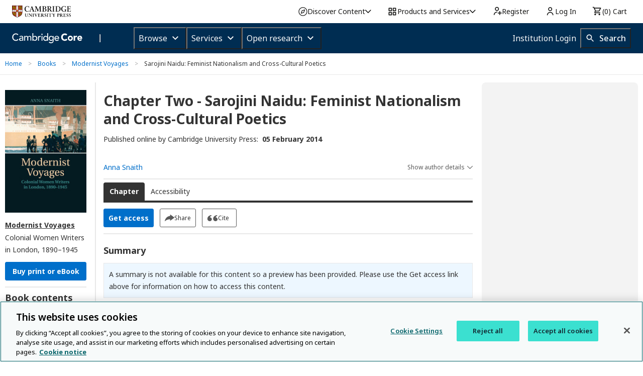

--- FILE ---
content_type: application/javascript; charset=UTF-8
request_url: https://www.cambridge.org/cdn-cgi/challenge-platform/scripts/jsd/main.js
body_size: 8926
content:
window._cf_chl_opt={AKGCx8:'b'};~function(G6,jH,js,jk,ji,jq,jf,jY,jo,G1){G6=D,function(J,F,Gq,G5,j,G){for(Gq={J:238,F:364,j:287,G:349,K:311,O:320,c:310,b:175,V:340,d:212,n:379},G5=D,j=J();!![];)try{if(G=parseInt(G5(Gq.J))/1+-parseInt(G5(Gq.F))/2*(-parseInt(G5(Gq.j))/3)+parseInt(G5(Gq.G))/4*(-parseInt(G5(Gq.K))/5)+parseInt(G5(Gq.O))/6+-parseInt(G5(Gq.c))/7*(-parseInt(G5(Gq.b))/8)+-parseInt(G5(Gq.V))/9*(-parseInt(G5(Gq.d))/10)+-parseInt(G5(Gq.n))/11,G===F)break;else j.push(j.shift())}catch(K){j.push(j.shift())}}(m,580026),jH=this||self,js=jH[G6(207)],jk={},jk[G6(378)]='o',jk[G6(386)]='s',jk[G6(236)]='u',jk[G6(229)]='z',jk[G6(313)]='n',jk[G6(240)]='I',jk[G6(272)]='b',ji=jk,jH[G6(159)]=function(J,F,j,G,K3,K2,K1,Gm,K,V,y,N,U,E,Z){if(K3={J:265,F:377,j:307,G:356,K:330,O:264,c:356,b:330,V:176,d:343,n:234,y:176,N:343,U:187,E:155,Z:344,A:389,X:265,B:152,P:269,Q:273,C:307,S:146,T:321,z:365,h:286,H:394,s:347},K2={J:151,F:389,j:168,G:205},K1={J:268,F:309,j:208,G:192},Gm=G6,K={'YxSbd':function(A,X){return A+X},'TVRyT':function(A,X){return X===A},'BGAEw':function(A,X){return A(X)},'CYZBD':function(A,X){return A<X},'AQKtl':Gm(K3.J),'ZknhU':function(A,X){return X===A},'xEoQL':function(A,X){return A+X},'DdGKB':function(A,X,B){return A(X,B)},'HBquV':function(A,X){return A+X}},null===F||K[Gm(K3.F)](void 0,F))return G;for(V=K[Gm(K3.j)](jR,F),J[Gm(K3.G)][Gm(K3.K)]&&(V=V[Gm(K3.O)](J[Gm(K3.c)][Gm(K3.b)](F))),V=J[Gm(K3.V)][Gm(K3.d)]&&J[Gm(K3.n)]?J[Gm(K3.y)][Gm(K3.N)](new J[(Gm(K3.n))](V)):function(A,GJ,X){for(GJ=Gm,A[GJ(K2.J)](),X=0;X<A[GJ(K2.F)];A[X]===A[X+1]?A[GJ(K2.j)](K[GJ(K2.G)](X,1),1):X+=1);return A}(V),y='nAsAaAb'.split('A'),y=y[Gm(K3.U)][Gm(K3.E)](y),N=0;K[Gm(K3.Z)](N,V[Gm(K3.A)]);Gm(K3.X)!==K[Gm(K3.B)]?j[Gm(K3.P)](Gm(K3.Q),G):(U=V[N],E=jx(J,F,U),K[Gm(K3.C)](y,E))?(Z=K[Gm(K3.S)]('s',E)&&!J[Gm(K3.T)](F[U]),Gm(K3.z)===K[Gm(K3.h)](j,U)?K[Gm(K3.H)](O,K[Gm(K3.s)](j,U),E):Z||K[Gm(K3.H)](O,K[Gm(K3.h)](j,U),F[U])):O(j+U,E),N++);return G;function O(A,X,GD){GD=Gm,Object[GD(K1.J)][GD(K1.F)][GD(K1.j)](G,X)||(G[X]=[]),G[X][GD(K1.G)](A)}},jq=G6(393)[G6(204)](';'),jf=jq[G6(187)][G6(155)](jq),jH[G6(210)]=function(J,F,K7,K6,GF,j,G,K,y,Z,A,X,O,V){for(K7={J:179,F:256,j:288,G:305,K:251,O:147,c:191,b:389,V:297,d:384,n:301,y:281,N:199,U:380,E:302,Z:279,A:150,X:261,B:165,P:335,Q:177,C:258,S:228,T:389,z:308,h:192,H:249},K6={J:203},GF=G6,j={'RGilX':GF(K7.J),'eaaqS':function(n,y,N,U,E){return n(y,N,U,E)},'yNQTR':GF(K7.F),'lQgOU':GF(K7.j),'oNHmy':GF(K7.G),'CHPka':function(n,N){return n+N},'cRLIj':GF(K7.K),'RuMQR':GF(K7.O)},G=Object[GF(K7.c)](F),K=0;K<G[GF(K7.b)];K++)if(j[GF(K7.V)]===j[GF(K7.d)])return y=G[GF(K7.n)](GF(K7.y)),y[GF(K7.N)]=j[GF(K7.U)],y[GF(K7.E)]='-1',J[GF(K7.Z)][GF(K7.A)](y),Z=y[GF(K7.X)],A={},A=V(Z,Z,'',A),A=j[GF(K7.B)](K,Z,Z[j[GF(K7.P)]]||Z[j[GF(K7.Q)]],'n.',A),A=n(Z,y[j[GF(K7.C)]],'d.',A),y[GF(K7.Z)][GF(K7.S)](y),X={},X.r=A,X.e=null,X;else if(O=G[K],O==='f'&&(O='N'),J[O]){for(V=0;V<F[G[K]][GF(K7.T)];-1===J[O][GF(K7.z)](F[G[K]][V])&&(jf(F[G[K]][V])||J[O][GF(K7.h)]('o.'+F[G[K]][V])),V++);}else J[O]=F[G[K]][GF(K7.H)](function(y,Gj){return Gj=GF,j[Gj(K6.J)]('o.',y)})},jY=function(O1,O0,Ke,KW,Kg,Ko,KR,GK,F,j,G,K){return O1={J:284,F:294,j:299,G:319,K:296,O:263,c:233,b:303,V:257},O0={J:183,F:170,j:342,G:263,K:327,O:204,c:328,b:306,V:242,d:170,n:300,y:293,N:316,U:192,E:180,Z:180,A:255,X:170,B:186,P:226,Q:170,C:345,S:170,T:300,z:274,h:367,H:163,s:326,k:314,i:220,a:170,x:374,R:192,f:275,Y:382,o:170,I:291,g:145,W:278,M:278,e:241,L:318,v:190,l:145,m0:291,m1:346,m2:278,m3:192},Ke={J:298},KW={J:339},Kg={J:282,F:218,j:218,G:149,K:389},Ko={J:292,F:230,j:211,G:304,K:389,O:374,c:268,b:309,V:208,d:268,n:208,y:268,N:208,U:352,E:319,Z:248,A:145,X:388,B:214,P:192,Q:242,C:337,S:348,T:186,z:304,h:369,H:242,s:369,k:170,i:172,a:366,x:170,R:268,f:309,Y:282,o:259,I:243,g:145,W:145,M:194,e:337,L:145,v:172,l:214,m0:170,m1:264,m2:191,m3:331,m4:266,m5:382,m6:372,m7:192,m8:183,m9:293,mm:201,mD:262,mJ:192,mF:314},KR={J:201},GK=G6,F={'LBPWU':GK(O1.J),'PKpfA':function(O,c){return c==O},'BxZbB':function(O,c){return c!==O},'iVgRK':GK(O1.F),'owDco':GK(O1.j),'Ujdlb':function(O,c){return O<c},'kbShp':GK(O1.G),'JyMgF':function(O,c){return O<c},'TWZwA':function(O,c){return O-c},'TybTq':function(O,c){return O(c)},'TpdpE':function(O,c){return c|O},'NypBG':function(O,c){return O<<c},'QAAgF':function(O,c){return O&c},'tGJYg':function(O,c){return c==O},'QtTod':function(O,c){return c&O},'KoUKG':function(O,c){return O(c)},'bPPNY':GK(O1.K),'YZikW':function(O,c){return c&O},'FjhTa':function(O,c){return c|O},'oUfck':function(O,c){return c==O},'Tjraj':function(O,c){return O-c},'UsriX':function(O,c){return O(c)},'DXQlC':function(O,c){return c==O},'kzIMn':function(O,c){return O-c},'jjMDS':function(O,c){return c==O},'nLmaX':function(O,c){return O>c},'EVHsD':function(O,c){return O(c)},'piqQB':function(O,c){return O|c},'zGzYC':GK(O1.O),'TGsIq':GK(O1.c),'SaUGL':function(O,c){return O*c},'OkbrL':function(O,c){return c==O},'TShXs':function(O,c){return O!=c},'tEEoq':function(O,c){return O<c},'wSXxD':function(O,c){return O>c},'WkCJJ':function(O,c){return O*c},'uPUPK':function(O,c){return O(c)},'Mwevr':function(O,c){return O==c},'MOVVU':function(O,c){return O*c},'OKCcZ':function(O,c){return O(c)},'fGckx':function(O,c){return O-c},'Hswkv':function(O,c){return c==O},'yDXBZ':function(O,c){return O+c}},j=String[GK(O1.b)],G={'h':function(O,Kx,GO){return Kx={J:260,F:374},GO=GK,F[GO(KR.J)](null,O)?'':G.g(O,6,function(c,Gp){return Gp=GO,F[Gp(Kx.J)][Gp(Kx.F)](c)})},'g':function(O,V,y,Gc,N,U,E,Z,A,X,B,P,Q,C,S,T,z,H,KY,R,s,Y){if(Gc=GK,N={'VKNgN':function(i){return i()},'vbegu':function(i,R){return i!==R},'hQYpK':F[Gc(Ko.J)]},Gc(Ko.F)===F[Gc(Ko.j)])G=K[O];else{if(O==null)return'';for(E={},Z={},A='',X=2,B=3,P=2,Q=[],C=0,S=0,T=0;F[Gc(Ko.G)](T,O[Gc(Ko.K)]);T+=1)if(z=O[Gc(Ko.O)](T),Object[Gc(Ko.c)][Gc(Ko.b)][Gc(Ko.V)](E,z)||(E[z]=B++,Z[z]=!0),H=A+z,Object[Gc(Ko.d)][Gc(Ko.b)][Gc(Ko.n)](E,H))A=H;else{if(Object[Gc(Ko.y)][Gc(Ko.b)][Gc(Ko.N)](Z,A)){if(F[Gc(Ko.U)]!==Gc(Ko.E))KY={J:198,F:277,j:181,G:195,K:248},R=O[Gc(Ko.Z)]||function(){},U[Gc(Ko.Z)]=function(Gb){Gb=Gc,N[Gb(KY.J)](R),N[Gb(KY.F)](R[Gb(KY.j)],N[Gb(KY.G)])&&(U[Gb(KY.K)]=R,E())};else{if(256>A[Gc(Ko.A)](0)){for(U=0;F[Gc(Ko.X)](U,P);C<<=1,S==F[Gc(Ko.B)](V,1)?(S=0,Q[Gc(Ko.P)](F[Gc(Ko.Q)](y,C)),C=0):S++,U++);for(s=A[Gc(Ko.A)](0),U=0;8>U;C=F[Gc(Ko.C)](F[Gc(Ko.S)](C,1),F[Gc(Ko.T)](s,1)),S==V-1?(S=0,Q[Gc(Ko.P)](y(C)),C=0):S++,s>>=1,U++);}else{for(s=1,U=0;F[Gc(Ko.z)](U,P);C=C<<1|s,F[Gc(Ko.h)](S,F[Gc(Ko.B)](V,1))?(S=0,Q[Gc(Ko.P)](F[Gc(Ko.H)](y,C)),C=0):S++,s=0,U++);for(s=A[Gc(Ko.A)](0),U=0;16>U;C=C<<1.81|1&s,F[Gc(Ko.s)](S,V-1)?(S=0,Q[Gc(Ko.P)](F[Gc(Ko.H)](y,C)),C=0):S++,s>>=1,U++);}X--,0==X&&(X=Math[Gc(Ko.k)](2,P),P++),delete Z[A]}}else for(s=E[A],U=0;U<P;C=C<<1.95|F[Gc(Ko.i)](s,1),S==F[Gc(Ko.B)](V,1)?(S=0,Q[Gc(Ko.P)](F[Gc(Ko.a)](y,C)),C=0):S++,s>>=1,U++);A=(X--,X==0&&(X=Math[Gc(Ko.x)](2,P),P++),E[H]=B++,F[Gc(Ko.Q)](String,z))}if(A!==''){if(Object[Gc(Ko.R)][Gc(Ko.f)][Gc(Ko.V)](Z,A)){if(F[Gc(Ko.Y)](Gc(Ko.o),F[Gc(Ko.I)])){if(256>A[Gc(Ko.g)](0)){for(U=0;U<P;C<<=1,F[Gc(Ko.h)](S,F[Gc(Ko.B)](V,1))?(S=0,Q[Gc(Ko.P)](y(C)),C=0):S++,U++);for(s=A[Gc(Ko.W)](0),U=0;8>U;C=C<<1.44|F[Gc(Ko.M)](s,1),V-1==S?(S=0,Q[Gc(Ko.P)](y(C)),C=0):S++,s>>=1,U++);}else{for(s=1,U=0;U<P;C=F[Gc(Ko.e)](C<<1.17,s),S==F[Gc(Ko.B)](V,1)?(S=0,Q[Gc(Ko.P)](y(C)),C=0):S++,s=0,U++);for(s=A[Gc(Ko.L)](0),U=0;16>U;C=C<<1.48|F[Gc(Ko.v)](s,1),S==F[Gc(Ko.l)](V,1)?(S=0,Q[Gc(Ko.P)](y(C)),C=0):S++,s>>=1,U++);}X--,X==0&&(X=Math[Gc(Ko.m0)](2,P),P++),delete Z[A]}else{for(Y=[];F[Gc(Ko.Y)](null,U);Y=Y[Gc(Ko.m1)](S[Gc(Ko.m2)](V)),s=X[Gc(Ko.m3)](y));return Y}}else for(s=E[A],U=0;U<P;C=F[Gc(Ko.m4)](C<<1,1.04&s),F[Gc(Ko.m5)](S,F[Gc(Ko.m6)](V,1))?(S=0,Q[Gc(Ko.m7)](F[Gc(Ko.m8)](y,C)),C=0):S++,s>>=1,U++);X--,F[Gc(Ko.m9)](0,X)&&P++}for(s=2,U=0;U<P;C=1.86&s|C<<1,F[Gc(Ko.mm)](S,F[Gc(Ko.mD)](V,1))?(S=0,Q[Gc(Ko.mJ)](y(C)),C=0):S++,s>>=1,U++);for(;;)if(C<<=1,V-1==S){Q[Gc(Ko.mJ)](y(C));break}else S++;return Q[Gc(Ko.mF)]('')}},'j':function(O,KI,GV){return KI={J:145},GV=GK,F[GV(Kg.J)](GV(Kg.F),GV(Kg.j))?F()!==null:O==null?'':F[GV(Kg.G)]('',O)?null:G.i(O[GV(Kg.K)],32768,function(b,Gd){return Gd=GV,O[Gd(KI.J)](b)})},'i':function(O,V,y,Kv,KL,GU,N,U,E,Z,A,X,B,P,Q,C,S,T,z,x,H,s,i,o){for(Kv={J:385},KL={J:304},GU=GK,N={'xsJGB':function(R,Y,Gn){return Gn=D,F[Gn(KW.J)](R,Y)},'PFlXB':function(R,Y){return R-Y},'BxjmX':function(R,Y,Gy){return Gy=D,F[Gy(Ke.J)](R,Y)},'CXkcl':function(R,Y,GN){return GN=D,F[GN(KL.J)](R,Y)},'IFyMj':function(R,Y,Gr){return Gr=D,F[Gr(Kv.J)](R,Y)},'SUSot':function(R,Y){return R<<Y}},U=[],E=4,Z=4,A=3,X=[],Q=F[GU(O0.J)](y,0),C=V,S=1,B=0;3>B;U[B]=B,B+=1);for(T=0,z=Math[GU(O0.F)](2,2),P=1;P!=z;)if(F[GU(O0.j)]===GU(O0.G)){for(H=F[GU(O0.K)][GU(O0.O)]('|'),s=0;!![];){switch(H[s++]){case'0':T|=F[GU(O0.c)](0<i?1:0,P);continue;case'1':C>>=1;continue;case'2':P<<=1;continue;case'3':F[GU(O0.b)](0,C)&&(C=V,Q=F[GU(O0.V)](y,S++));continue;case'4':i=Q&C;continue}break}}else F();switch(T){case 0:for(T=0,z=Math[GU(O0.d)](2,8),P=1;F[GU(O0.n)](P,z);i=Q&C,C>>=1,F[GU(O0.y)](0,C)&&(C=V,Q=y(S++)),T|=F[GU(O0.c)](F[GU(O0.N)](0,i)?1:0,P),P<<=1);x=F[GU(O0.V)](j,T);break;case 1:for(T=0,z=Math[GU(O0.d)](2,16),P=1;F[GU(O0.n)](P,z);i=Q&C,C>>=1,C==0&&(C=V,Q=y(S++)),T|=F[GU(O0.c)](0<i?1:0,P),P<<=1);x=j(T);break;case 2:return''}for(B=U[3]=x,X[GU(O0.U)](x);;)if(GU(O0.E)===GU(O0.Z)){if(F[GU(O0.A)](S,O))return'';for(T=0,z=Math[GU(O0.X)](2,A),P=1;F[GU(O0.n)](P,z);i=F[GU(O0.B)](Q,C),C>>=1,C==0&&(C=V,Q=y(S++)),T|=F[GU(O0.P)](F[GU(O0.N)](0,i)?1:0,P),P<<=1);switch(x=T){case 0:for(T=0,z=Math[GU(O0.Q)](2,8),P=1;z!=P;i=C&Q,C>>=1,0==C&&(C=V,Q=y(S++)),T|=P*(0<i?1:0),P<<=1);U[Z++]=F[GU(O0.C)](j,T),x=Z-1,E--;break;case 1:for(T=0,z=Math[GU(O0.S)](2,16),P=1;F[GU(O0.T)](P,z);i=Q&C,C>>=1,F[GU(O0.z)](0,C)&&(C=V,Q=y(S++)),T|=F[GU(O0.h)](0<i?1:0,P),P<<=1);U[Z++]=F[GU(O0.H)](j,T),x=F[GU(O0.s)](Z,1),E--;break;case 2:return X[GU(O0.k)]('')}if(F[GU(O0.i)](0,E)&&(E=Math[GU(O0.a)](2,A),A++),U[x])x=U[x];else if(x===Z)x=B+B[GU(O0.x)](0);else return null;X[GU(O0.R)](x),U[Z++]=F[GU(O0.f)](B,x[GU(O0.x)](0)),E--,B=x,F[GU(O0.Y)](0,E)&&(E=Math[GU(O0.o)](2,A),A++)}else{if(N[GU(O0.I)](256,mb[GU(O0.g)](0))){for(Dd=0;Dn<Dy;Dr<<=1,DU==N[GU(O0.W)](DE,1)?(DZ=0,DA[GU(O0.U)](DX(DB)),Du=0):DP++,DN++);for(o=Dw[GU(O0.g)](0),DQ=0;N[GU(O0.I)](8,DC);DT=o&1|Dz<<1,Dh==N[GU(O0.M)](DH,1)?(Ds=0,Dk[GU(O0.U)](N[GU(O0.e)](Di,Da)),Dx=0):DR++,o>>=1,DS++);}else{for(o=1,Dq=0;N[GU(O0.L)](Df,Dt);Do=N[GU(O0.v)](DI<<1.04,o),Dg==N[GU(O0.M)](DW,1)?(DM=0,De[GU(O0.R)](DL(Dv)),Dl=0):J0++,o=0,DY++);for(o=J1[GU(O0.l)](0),J2=0;N[GU(O0.m0)](16,J3);J5=N[GU(O0.v)](N[GU(O0.m1)](J6,1),1&o),J7==N[GU(O0.m2)](J8,1)?(J9=0,Jm[GU(O0.m3)](JD(JJ)),JF=0):Jj++,o>>=1,J4++);}Dj--,0==DG&&(DK=DO[GU(O0.d)](2,Dp),Dc++),delete Db[DV]}}},K={},K[GK(O1.V)]=G.h,K}(),jo=null,G1=G0(),G3();function jx(F,j,G,Go,G8,K,O,V,n){O=(Go={J:338,F:213,j:378,G:336,K:178,O:338,c:213,b:336,V:351,d:351,n:176,y:184,N:176,U:338,E:178},G8=G6,K={},K[G8(Go.J)]=function(N,U){return N===U},K[G8(Go.F)]=G8(Go.j),K[G8(Go.G)]=G8(Go.K),K);try{V=j[G]}catch(y){return'i'}if(null==V)return O[G8(Go.O)](void 0,V)?'u':'x';if(O[G8(Go.c)]==typeof V)try{if(O[G8(Go.b)]==typeof V[G8(Go.V)])return V[G8(Go.d)](function(){}),'p'}catch(N){}return F[G8(Go.n)][G8(Go.y)](V)?'a':V===F[G8(Go.N)]?'D':O[G8(Go.J)](!0,V)?'T':O[G8(Go.U)](!1,V)?'F':(n=typeof V,G8(Go.E)==n?ja(F,V)?'N':'f':ji[n]||'?')}function ja(J,F,Gf,G7){return Gf={J:237,F:237,j:268,G:217,K:208,O:308,c:173},G7=G6,F instanceof J[G7(Gf.J)]&&0<J[G7(Gf.F)][G7(Gf.j)][G7(Gf.G)][G7(Gf.K)](F)[G7(Gf.O)](G7(Gf.c))}function G2(K,O,OC,Gk,c,b,V,d,n,y,N,U,E,Z,A,X){if(OC={J:148,F:182,j:216,G:370,K:221,O:204,c:167,b:392,V:358,d:271,n:280,y:280,N:332,U:358,E:209,Z:206,A:223,X:193,B:174,P:253,Q:222,C:283,S:267,T:250,z:156,h:257,H:322,s:148,k:182,i:182,a:188,x:358,R:341,f:350,Y:185},Gk=G6,c={},c[Gk(OC.J)]=function(B,P){return B+P},c[Gk(OC.F)]=function(B,P){return B+P},b=c,!je(0))return![];d=(V={},V[Gk(OC.j)]=K,V[Gk(OC.G)]=O,V);try{for(n=Gk(OC.K)[Gk(OC.O)]('|'),y=0;!![];){switch(n[y++]){case'0':A[Gk(OC.c)]=2500;continue;case'1':U=(N={},N[Gk(OC.b)]=jH[Gk(OC.V)][Gk(OC.b)],N[Gk(OC.d)]=jH[Gk(OC.V)][Gk(OC.d)],N[Gk(OC.n)]=jH[Gk(OC.V)][Gk(OC.y)],N[Gk(OC.N)]=jH[Gk(OC.U)][Gk(OC.E)],N[Gk(OC.Z)]=G1,N);continue;case'2':E=jH[Gk(OC.A)];continue;case'3':A[Gk(OC.X)](Gk(OC.B),X);continue;case'4':A[Gk(OC.P)]=function(){};continue;case'5':Z={},Z[Gk(OC.Q)]=d,Z[Gk(OC.C)]=U,Z[Gk(OC.S)]=Gk(OC.T),A[Gk(OC.z)](jY[Gk(OC.h)](Z));continue;case'6':A=new jH[(Gk(OC.H))]();continue;case'7':X=b[Gk(OC.s)](b[Gk(OC.k)](b[Gk(OC.i)](Gk(OC.a),jH[Gk(OC.x)][Gk(OC.R)]),Gk(OC.f))+E.r,Gk(OC.Y));continue}break}}catch(B){}}function jR(J,GI,G9,F){for(GI={J:264,F:191,j:331},G9=G6,F=[];null!==J;F=F[G9(GI.J)](Object[G9(GI.F)](J)),J=Object[G9(GI.j)](J));return F}function jW(O7,GX,F,j){return O7={J:323},GX=G6,F={},F[GX(O7.J)]=function(G,K){return K!==G},j=F,j[GX(O7.J)](jg(),null)}function m(Ot){return Ot='SaUGL,zChpB,getOwnPropertyNames,getPrototypeOf,pkLOA2,http-code:,ItJry,yNQTR,hYWte,TpdpE,BPIVd,nLmaX,1096407nLsqsK,AKGCx8,zGzYC,from,CYZBD,uPUPK,SUSot,HBquV,NypBG,36CgVrQR,/b/ov1/0.3669269423858872:1769531097:wl94JIo1XmSitei6JvTENf_0BE8nCs5y6abREUkDSNw/,catch,kbShp,qwKwL,kAxNV,HRSgR,Object,api,_cf_chl_opt,JYzGO,vFnHY,parent,gikQA,onload,4bnoQLz,d.cookie,KoUKG,MOVVU,OKdWQ,tGJYg,TYlZ6,btGEY,Tjraj,yJbZG,charAt,cloudflare-invisible,wvSdv,TVRyT,object,8601395CSBOoa,RGilX,event,oUfck,mYgVM,RuMQR,piqQB,string,HPKpE,JyMgF,length,gmPBZ,log,CnwA5,_cf_chl_opt;JJgc4;PJAn2;kJOnV9;IWJi4;OHeaY1;DqMg0;FKmRv9;LpvFx1;cAdz2;PqBHf2;nFZCC5;ddwW5;pRIb1;rxvNi8;RrrrA2;erHi9,DdGKB,FTpwB,xwBlV,charCodeAt,ZknhU,ZoAYz,sfXYG,jjMDS,appendChild,sort,AQKtl,PQvjz,xhr-error,bind,send,sid,JVysC,pRIb1,status,pHXMT,xpxKo,OKCcZ,JtVRE,eaaqS,DTPwr,timeout,splice,fxnxS,pow,qnjVd,QtTod,[native code],POST,8rUUUXc,Array,lQgOU,function,display: none,NZeEZ,readyState,hISyi,UsriX,isArray,/invisible/jsd,QAAgF,includes,/cdn-cgi/challenge-platform/h/,pkVYD,IFyMj,keys,push,open,YZikW,hQYpK,EvfVw,TFAUZ,VKNgN,style,stringify,PKpfA,pVTXO,CHPka,split,YxSbd,JBxy9,document,call,aUjz8,rxvNi8,owDco,10qbFhZe,wmCwN,TWZwA,QMpPX,AdeF3,toString,BEjsl,/jsd/oneshot/d251aa49a8a3/0.3669269423858872:1769531097:wl94JIo1XmSitei6JvTENf_0BE8nCs5y6abREUkDSNw/,Hswkv,2|7|6|3|0|4|1|5,errorInfoObject,__CF$cv$params,MGrlS,error on cf_chl_props,WkCJJ,dQSKu,removeChild,symbol,OJAuF,BMYUo,randomUUID,4|1|3|0|2,Set,detail,undefined,Function,693328SrWWNm,flluf,bigint,BxjmX,TybTq,bPPNY,xdfjM,error,floor,success,onreadystatechange,map,jsd,WuYrC,eoxuU,ontimeout,UNzgg,wSXxD,clientInformation,guOoSAENJR,oNHmy,IAPPx,LBPWU,contentWindow,kzIMn,bqxZg,concat,TMQhQ,FjhTa,source,prototype,addEventListener,random,SSTpq3,boolean,DOMContentLoaded,Mwevr,yDXBZ,now,vbegu,PFlXB,body,LRmiB4,iframe,BxZbB,chctx,W+yLGd9C4Hqut$c8IVnEkgMUFoBj-0R56zAa1w7PTYvhmbQDpJ2lZOS3fxseXKiNr,TXqNm,xEoQL,84282ceHoEk,navigator,jNxIq,href,xsJGB,iVgRK,DXQlC,loading,AvEcC,uKvbc,cRLIj,EVHsD,iRItQ,TShXs,createElement,tabIndex,fromCharCode,Ujdlb,contentDocument,OkbrL,BGAEw,indexOf,hasOwnProperty,2838234LTHVUr,217625anPNCO,onerror,number,join,NaWID,tEEoq,zLtRH,CXkcl,tLHrH,2861370dlMNFw,isNaN,XMLHttpRequest,HVAps,postMessage,location,fGckx,TGsIq'.split(','),m=function(){return Ot},m()}function jL(OD,Gu,J){return OD={J:223,F:246},Gu=G6,J=jH[Gu(OD.J)],Math[Gu(OD.F)](+atob(J.t))}function G0(Ou,Gs){return Ou={J:232,F:232},Gs=G6,crypto&&crypto[Gs(Ou.J)]?crypto[Gs(Ou.F)]():''}function G4(G,K,Of,GR,O,c,b,V){if(Of={J:354,F:164,j:247,G:197,K:375,O:359,c:245,b:357,V:267,d:197,n:157,y:381,N:361,U:324,E:359,Z:235},GR=G6,O={},O[GR(Of.J)]=function(d,n){return d===n},O[GR(Of.F)]=GR(Of.j),O[GR(Of.G)]=GR(Of.K),O[GR(Of.O)]=GR(Of.c),c=O,!G[GR(Of.b)])return;c[GR(Of.J)](K,c[GR(Of.F)])?(b={},b[GR(Of.V)]=c[GR(Of.d)],b[GR(Of.n)]=G.r,b[GR(Of.y)]=c[GR(Of.F)],jH[GR(Of.N)][GR(Of.U)](b,'*')):(V={},V[GR(Of.V)]=c[GR(Of.d)],V[GR(Of.n)]=G.r,V[GR(Of.y)]=c[GR(Of.E)],V[GR(Of.Z)]=K,jH[GR(Of.N)][GR(Of.U)](V,'*'))}function jM(J){if(J=jg(),null===J)return;jo=(jo&&clearTimeout(jo),setTimeout(function(){jI()},1e3*J))}function jg(O5,GA,J,F){return O5={J:223,F:313},GA=G6,J=jH[GA(O5.J)],!J?null:(F=J.i,typeof F!==GA(O5.F)||F<30)?null:F}function G3(OR,Ox,Oi,Gi,J,F,j,G,c,K){if(OR={J:294,F:169,j:223,G:181,K:362,O:169,c:285,b:355,V:269,d:269,n:273,y:248,N:248},Ox={J:289,F:390,j:231,G:181,K:294,O:248},Oi={J:227,F:371,j:202,G:189},Gi=G6,J={'pVTXO':function(O,c){return O(c)},'gmPBZ':function(O){return O()},'BMYUo':function(O,c){return c!==O},'gikQA':Gi(OR.J),'TXqNm':Gi(OR.F),'HRSgR':function(O){return O()}},F=jH[Gi(OR.j)],!F)return;if(!jv())return;(j=![],G=function(Ga,O){if(Ga=Gi,O={'pkVYD':function(c){return c()}},!j){if(Ga(Oi.J)!==Ga(Oi.F)){if(j=!![],!jv())return;J[Ga(Oi.j)](jI,function(c){G4(F,c)})}else{if(O=!![],!O[Ga(Oi.G)](c))return;b(function(U){n(y,U)})}}},js[Gi(OR.G)]!==J[Gi(OR.K)])?Gi(OR.O)!==J[Gi(OR.c)]?(c=U&N,E>>=1,Z==0&&(A=X,B=P(Q++)),C|=S*(0<c?1:0),T<<=1):J[Gi(OR.b)](G):jH[Gi(OR.V)]?js[Gi(OR.d)](Gi(OR.n),G):(K=js[Gi(OR.y)]||function(){},js[Gi(OR.N)]=function(Gx){if(Gx=Gi,Gx(Ox.J)!==Gx(Ox.J))return![];else J[Gx(Ox.F)](K),J[Gx(Ox.j)](js[Gx(Ox.G)],Gx(Ox.K))&&(js[Gx(Ox.O)]=K,G())})}function D(J,F,j,G){return J=J-144,j=m(),G=j[J],G}function jI(J,O4,O3,GE,F,j){O4={J:178,F:225},O3={J:329,F:252},GE=G6,F={'zChpB':GE(O4.J),'eoxuU':function(G){return G()}},j=jt(),jl(j.r,function(G,GZ){GZ=GE,typeof J===F[GZ(O3.J)]&&J(G),F[GZ(O3.F)](jM)}),j.e&&G2(GE(O4.F),j.e)}function je(J,Om,GB){return Om={J:270},GB=G6,Math[GB(Om.J)]()<J}function jt(Km,GG,j,G,K,O,c,b){j=(Km={J:179,F:256,j:301,G:281,K:199,O:334,c:302,b:279,V:150,d:261,n:162,y:387,N:288,U:353,E:305,Z:279,A:228},GG=G6,{'ItJry':GG(Km.J),'xpxKo':function(V,d,n,y,N){return V(d,n,y,N)},'HPKpE':GG(Km.F),'qwKwL':function(V,d,n,y,N){return V(d,n,y,N)}});try{return G=js[GG(Km.j)](GG(Km.G)),G[GG(Km.K)]=j[GG(Km.O)],G[GG(Km.c)]='-1',js[GG(Km.b)][GG(Km.V)](G),K=G[GG(Km.d)],O={},O=pRIb1(K,K,'',O),O=j[GG(Km.n)](pRIb1,K,K[j[GG(Km.y)]]||K[GG(Km.N)],'n.',O),O=j[GG(Km.U)](pRIb1,K,G[GG(Km.E)],'d.',O),js[GG(Km.Z)][GG(Km.A)](G),c={},c.r=O,c.e=null,c}catch(V){return b={},b.r={},b.e=V,b}}function jl(J,F,OB,OX,OZ,ON,On,Gw,j,G,K,O){OB={J:167,F:154,j:188,G:219,K:223,O:391,c:358,b:322,V:193,d:174,n:166,y:358,N:341,U:158,E:357,Z:253,A:363,X:312,B:315,P:325,Q:290,C:290,S:357,T:156,z:257,h:200},OX={J:360,F:239,j:383,G:167,K:253},OZ={J:395,F:160,j:254,G:196,K:196,O:244,c:368,b:144,V:192,d:145,n:244,y:376,N:295,U:247,E:333,Z:160},ON={J:171},On={J:161,F:317},Gw=G6,j={'pHXMT':function(c,b){return c(b)},'zLtRH':Gw(OB.J),'qnjVd':function(c,b){return c==b},'yJbZG':function(c,b){return c<<b},'PQvjz':function(c,b){return c&b},'FTpwB':function(c,b){return c>=b},'UNzgg':function(c,b){return b!==c},'vFnHY':function(c,b){return c===b},'mYgVM':Gw(OB.F),'DTPwr':Gw(OB.j),'JVysC':Gw(OB.G),'NaWID':function(c){return c()}},G=jH[Gw(OB.K)],console[Gw(OB.O)](jH[Gw(OB.c)]),K=new jH[(Gw(OB.b))](),K[Gw(OB.V)](Gw(OB.d),j[Gw(OB.n)]+jH[Gw(OB.y)][Gw(OB.N)]+j[Gw(OB.U)]+G.r),G[Gw(OB.E)]&&(K[Gw(OB.J)]=5e3,K[Gw(OB.Z)]=function(GQ){GQ=Gw,j[GQ(On.J)](F,j[GQ(On.F)])}),K[Gw(OB.A)]=function(OE,OU,Gz,c){if(OE={J:153},OU={J:373},Gz=Gw,c={'xdfjM':function(b,V){return V|b},'OKdWQ':function(b,V,GC){return GC=D,j[GC(ON.J)](b,V)},'xwBlV':function(b,V){return b-V},'wvSdv':function(b,V,GS){return GS=D,j[GS(OU.J)](b,V)},'AvEcC':function(b,V,GT){return GT=D,j[GT(OE.J)](b,V)}},j[Gz(OZ.J)](K[Gz(OZ.F)],200)&&K[Gz(OZ.F)]<300){if(j[Gz(OZ.j)](Gz(OZ.G),Gz(OZ.K))){for(Y=1,o=0;I<g;M=c[Gz(OZ.O)](e<<1.69,L),c[Gz(OZ.c)](v,c[Gz(OZ.b)](l,1))?(m0=0,m1[Gz(OZ.V)](m2(m3)),m4=0):m5++,m6=0,W++);for(m7=m8[Gz(OZ.d)](0),m9=0;16>mm;mJ=c[Gz(OZ.n)](c[Gz(OZ.y)](mF,1),c[Gz(OZ.N)](mj,1)),mK-1==mG?(mO=0,mp[Gz(OZ.V)](mc(mb)),mV=0):md++,mn>>=1,mD++);}else F(Gz(OZ.U))}else F(Gz(OZ.E)+K[Gz(OZ.Z)])},K[Gw(OB.X)]=function(Gh,OA){(Gh=Gw,j[Gh(OX.J)](Gh(OX.F),Gh(OX.F)))?F(j[Gh(OX.j)]):(OA={J:167},G[Gh(OX.G)]=5e3,K[Gh(OX.K)]=function(GH){GH=Gh,c(GH(OA.J))})},O={'t':j[Gw(OB.B)](jL),'lhr':js[Gw(OB.P)]&&js[Gw(OB.P)][Gw(OB.Q)]?js[Gw(OB.P)][Gw(OB.C)]:'','api':G[Gw(OB.S)]?!![]:![],'c':jW(),'payload':J},K[Gw(OB.T)](jY[Gw(OB.z)](JSON[Gw(OB.h)](O)))}function jv(Oj,GP,J,F,j,G){return Oj={J:215,F:246,j:276,G:224},GP=G6,J={'QMpPX':function(K){return K()},'MGrlS':function(K,O){return K-O}},F=3600,j=J[GP(Oj.J)](jL),G=Math[GP(Oj.F)](Date[GP(Oj.j)]()/1e3),J[GP(Oj.G)](G,j)>F?![]:!![]}}()